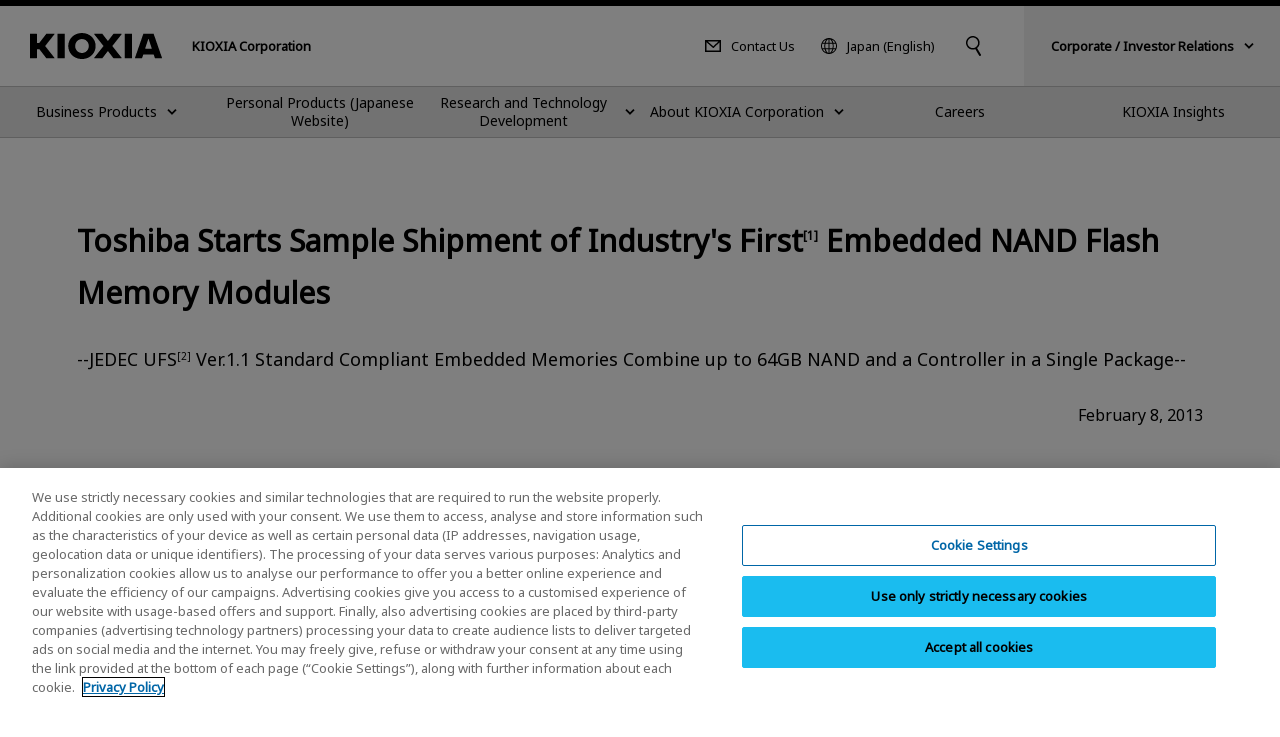

--- FILE ---
content_type: text/html
request_url: https://www.kioxia.com/en-jp/business/news/2013/20130208-1.html
body_size: 11680
content:
<!DOCTYPE HTML>
<html lang="en-JP">
	<head>
   <meta charset="UTF-8"/>
   <meta http-equiv="X-UA-Compatible" content="IE=edge,chrome=1"/>
   <meta name="viewport" content="width=device-width, initial-scale=1"/>
   <meta name="format-detection" content="telephone=no"/>
   <title>Toshiba Starts Sample Shipment of Industry's First Embedded NAND Flash Memory Modules | KIOXIA - Japan (English)</title>
   
   
   <meta name="template" content="t-nw002"/>

   

   

   

   

   

   

   

   

   
      

   

   
      <script type="text/javascript" src="https://cdn-apac.onetrust.com/consent/3813bdbd-0707-4c51-acb1-d2ba140f4755/OtAutoBlock.js"></script>
      <script src="https://cdn-apac.onetrust.com/scripttemplates/otSDKStub.js" type="text/javascript" charset="UTF-8" data-domain-script="3813bdbd-0707-4c51-acb1-d2ba140f4755"></script>
      <script type="text/javascript">
      function OptanonWrapper() { }
      </script>
   

   

   

   

   

   
   

<meta property="og:title" content="Toshiba Starts Sample Shipment of Industry's First Embedded NAND Flash Memory Modules | KIOXIA - Japan (English)"/>

<meta property="og:url" content="https://www.kioxia.com/en-jp/business/news/2013/20130208-1.html"/>

<meta property="og:image" content="https://www.kioxia.com/etc.clientlibs/kioxia-libs/clientlibs/kioxia/resources/component/shared_og.png"/>



<meta property="og:type" content="article"/>
<meta property="og:site_name" content="KIOXIA Corporation"/>
<meta name="twitter:card" content="summary"/>


 
   
   
   
<link rel="canonical" href="https://www.kioxia.com/en-jp/business/news/2013/20130208-1.html"/>




<link rel="icon" type="image/vnd.microsoft.icon" href="/etc.clientlibs/kioxia-libs/clientlibs/kioxia/resources/favicons/favicon.ico"/>


<link rel="icon" type="image/png" href="/etc.clientlibs/kioxia-libs/clientlibs/kioxia/resources/favicons/android-chrome-192x192.png" sizes="192x192"/>


<link rel="apple-touch-icon" href="/etc.clientlibs/kioxia-libs/clientlibs/kioxia/resources/favicons/apple-touch-icon.png"/>




<link rel="alternate" hreflang="ja-jp" href="https://www.kioxia.com/ja-jp/business/news/2013/20130208-1.html"/>

<link rel="alternate" hreflang="en-jp" href="https://www.kioxia.com/en-jp/business/news/2013/20130208-1.html"/>

<link rel="alternate" hreflang="x-default" href="https://www.kioxia.com/ja-jp/business/news/2013/20130208-1.html"/>


   
    
    

    

    
    
    
<link rel="stylesheet" href="/etc.clientlibs/kioxia-libs/clientlibs/clientlib-base.min.css" type="text/css">
<link rel="stylesheet" href="/etc.clientlibs/kioxia-libs/clientlibs/kioxia.min.css" type="text/css">



    


   
   
   
<script src="//assets.adobedtm.com/a30ff79576ae/764dbe92ca13/launch-71ef84b8c2d3.min.js" async></script>
   <script src="https://cache.dga.jp/s/tsbmb_api/search_tool_n3.js"></script>
   

<script>!function(){function o(n,i){if(n&&i)for(var r in i)i.hasOwnProperty(r)&&(void 0===n[r]?n[r]=i[r]:n[r].constructor===Object&&i[r].constructor===Object?o(n[r],i[r]):n[r]=i[r])}try{var n=decodeURIComponent("%7B%0A%20%20%20%22RT%22%3A%20%7B%0A%20%20%20%20%20%20%22cookie%22%3A%20%22%22%0A%20%20%20%7D%0A%7D");if(n.length>0&&window.JSON&&"function"==typeof window.JSON.parse){var i=JSON.parse(n);void 0!==window.BOOMR_config?o(window.BOOMR_config,i):window.BOOMR_config=i}}catch(r){window.console&&"function"==typeof window.console.error&&console.error("mPulse: Could not parse configuration",r)}}();</script>
                              <script>!function(a){var e="https://s.go-mpulse.net/boomerang/",t="addEventListener";if("False"=="True")a.BOOMR_config=a.BOOMR_config||{},a.BOOMR_config.PageParams=a.BOOMR_config.PageParams||{},a.BOOMR_config.PageParams.pci=!0,e="https://s2.go-mpulse.net/boomerang/";if(window.BOOMR_API_key="RT8NU-UQRX3-BY6Z7-T7H45-YHAT7",function(){function n(e){a.BOOMR_onload=e&&e.timeStamp||(new Date).getTime()}if(!a.BOOMR||!a.BOOMR.version&&!a.BOOMR.snippetExecuted){a.BOOMR=a.BOOMR||{},a.BOOMR.snippetExecuted=!0;var i,_,o,r=document.createElement("iframe");if(a[t])a[t]("load",n,!1);else if(a.attachEvent)a.attachEvent("onload",n);r.src="javascript:void(0)",r.title="",r.role="presentation",(r.frameElement||r).style.cssText="width:0;height:0;border:0;display:none;",o=document.getElementsByTagName("script")[0],o.parentNode.insertBefore(r,o);try{_=r.contentWindow.document}catch(O){i=document.domain,r.src="javascript:var d=document.open();d.domain='"+i+"';void(0);",_=r.contentWindow.document}_.open()._l=function(){var a=this.createElement("script");if(i)this.domain=i;a.id="boomr-if-as",a.src=e+"RT8NU-UQRX3-BY6Z7-T7H45-YHAT7",BOOMR_lstart=(new Date).getTime(),this.body.appendChild(a)},_.write("<bo"+'dy onload="document._l();">'),_.close()}}(),"".length>0)if(a&&"performance"in a&&a.performance&&"function"==typeof a.performance.setResourceTimingBufferSize)a.performance.setResourceTimingBufferSize();!function(){if(BOOMR=a.BOOMR||{},BOOMR.plugins=BOOMR.plugins||{},!BOOMR.plugins.AK){var e=""=="true"?1:0,t="",n="aocyyqaccue5e2lufzna-f-a5fde4418-clientnsv4-s.akamaihd.net",i="false"=="true"?2:1,_={"ak.v":"39","ak.cp":"886649","ak.ai":parseInt("566466",10),"ak.ol":"0","ak.cr":9,"ak.ipv":4,"ak.proto":"h2","ak.rid":"f64edfbd","ak.r":51645,"ak.a2":e,"ak.m":"dsca","ak.n":"essl","ak.bpcip":"3.133.140.0","ak.cport":55134,"ak.gh":"2.17.209.203","ak.quicv":"","ak.tlsv":"tls1.3","ak.0rtt":"","ak.0rtt.ed":"","ak.csrc":"-","ak.acc":"","ak.t":"1769221722","ak.ak":"hOBiQwZUYzCg5VSAfCLimQ==[base64]/ZubJFcQGMk8jjRllShtUtAxzV06dkGwHdb9TwlaN5kUmzUxVYDIbzZhHFs5EFEBqwztY0fu/Z9Y3chpsT042Cf89VxoQc9fJl94Y4KrBAMhbrORRn0c6dGK2UheOrKUp623LZAOagQm0hQjzj3QN+2no2i+sRVVohndgadsWbwaKiUJm+JCG1Seh24s/VqfjrFd35tmUF5c+1v0=","ak.pv":"79","ak.dpoabenc":"","ak.tf":i};if(""!==t)_["ak.ruds"]=t;var o={i:!1,av:function(e){var t="http.initiator";if(e&&(!e[t]||"spa_hard"===e[t]))_["ak.feo"]=void 0!==a.aFeoApplied?1:0,BOOMR.addVar(_)},rv:function(){var a=["ak.bpcip","ak.cport","ak.cr","ak.csrc","ak.gh","ak.ipv","ak.m","ak.n","ak.ol","ak.proto","ak.quicv","ak.tlsv","ak.0rtt","ak.0rtt.ed","ak.r","ak.acc","ak.t","ak.tf"];BOOMR.removeVar(a)}};BOOMR.plugins.AK={akVars:_,akDNSPreFetchDomain:n,init:function(){if(!o.i){var a=BOOMR.subscribe;a("before_beacon",o.av,null,null),a("onbeacon",o.rv,null,null),o.i=!0}return this},is_complete:function(){return!0}}}}()}(window);</script></head>
	<body class="page_t-nw002 page basicpage" id="page-c65681b0bf">
		

<noscript>
	<p class="noscriptMessage">The JavaScript function for the browser is disabled. Some functions of this website will not work properly.</p>
</noscript>

<!-- 【グローバル共通】緊急のお知らせ -->

<!-- /【グローバル共通】緊急のお知らせ -->

<!-- header -->

<!-- I-SEARCH_EXCEPT_TAG_START -->

<!-- 2025-1-28 zh-hkをen-hkに変更 -->

<div class="c-cmn002">
	<header class="headerArea" role="banner">
		<div class="header">
			<div class="header__inner">
				<div class="header__left">
					<div class="header__logo"><a href="/en-jp/top.html"><img src="/etc.clientlibs/kioxia-libs/clientlibs/kioxia/resources/component/kioxia_logo.svg" alt="KIOXIA"/></a></div>
					<div class="header__heading">
						
						<div class="header__heading--lv1">KIOXIA Corporation</div>
					</div>
				</div>
				<!-- PC用 -->
				<div class="header__center desktop">
					<div class="header__center__left">
						<div class="header__contact">
							<a href="/en-jp/contact.html">Contact Us</a>
						</div>
						<!-- PC 言語切り替え -->
						<div class="header__language">
							<button type="button" data-dropdown="language" data-dropdown-type="header" aria-controls="language">Japan (English)</button>
							<div class="dropMenu" data-dropdown-id="language" id="language">
								<div class="wrapper">
									<div class="dropMenu__language">
										<p class="dropMenu__heading">Select your country or region (language)</p>
										<dl>
											<dt>Japan</dt>
											<dd>
												<ul class="dropMenu__language__list">
													<li><a href="https://www.kioxia.com/ja-jp/top.html" lang="ja">Japan (日本語)</a></li>
													<li><a href="https://www.kioxia.com/en-jp/top.html" lang="en">Japan (English)</a></li>
												</ul>
											</dd>
											<dt>Asia Pacific</dt>
											<dd>
												<ul class="dropMenu__language__list">
													<li><a href="https://www.kioxia.com.cn/zh-cn/top.html" lang="zh">China (简体中文)</a></li>

													<!-- 2025-1-28 Englishに変更 -->
													<li><a href="https://hk.kioxia.com/en-hk/top.html" lang="zh">Hong Kong (English)</a></li>

													<li><a href="https://kr.kioxia.com/ko-kr/top.html" lang="ko">Republic of Korea (한국어)</a></li>
													<li><a href="https://tw.kioxia.com/zh-tw/top.html" lang="zh">Taiwan (繁體中文)</a></li>
													<li><a href="https://apac.kioxia.com/en-apac/top.html" lang="en">Asia Pacific (English)</a></li>
												</ul>
											</dd>
											
											<dt>Americas</dt>
											<dd>
												<ul class="dropMenu__language__list">
													<li><a href="https://americas.kioxia.com/pt-br/top.html" lang="pt">Brazil (Português)</a></li>
													<li><a href="https://americas.kioxia.com/en-ca/top.html" lang="en">Canada (English)</a></li>
													<li><a href="https://americas.kioxia.com/en-us/top.html" lang="en">United States (English)</a></li>
													<li><a href="https://americas.kioxia.com/es-lar/top.html" lang="es">Americas (Español)</a></li>
												</ul>
											</dd>
											<dt>Europe</dt>
											<dd>
												<ul class="dropMenu__language__list">
													<li><a href="https://europe.kioxia.com/fr-fr/top.html" lang="fr">France (Français)</a></li>
													<li><a href="https://europe.kioxia.com/de-de/top.html" lang="de">Germany (Deutsch)</a></li>
													<li><a href="https://europe.kioxia.com/el-gr/top.html" lang="el">Greece (Ελληνική)</a></li>
													<li><a href="https://europe.kioxia.com/hu-hu/top.html" lang="hu">Hungary (Magyar)</a></li>
													<li><a href="https://europe.kioxia.com/it-it/top.html" lang="it">Italy (Italiano)</a></li>
													<li><a href="https://europe.kioxia.com/nl-nl/top.html" lang="nl">Netherlands (Nederlands)</a></li>
													<li><a href="https://europe.kioxia.com/pl-pl/top.html" lang="pl">Poland (Polski)</a></li>
													<li><a href="https://europe.kioxia.com/pt-pt/top.html" lang="pt">Portugal (Português)</a></li>
													<!-- <li><a href="https://europe.kioxia.com/ru-ru/top.html" lang="ru" class="">Russia (Pусский)</a></li> -->
													<li><a href="https://europe.kioxia.com/es-es/top.html" lang="es">Spain (Español)</a></li>
													<li><a href="https://europe.kioxia.com/tr-tr/top.html" lang="tr">Turkey (Türkçe)</a></li>
													<li><a href="https://europe.kioxia.com/en-europe/top.html" lang="en">Europe (English)</a></li>
												</ul>
											</dd>
											<dt>Middle East &amp; Africa</dt>
											<dd>
												<ul class="dropMenu__language__list">
													<li><a href="https://europe.kioxia.com/en-mea/top.html" lang="en">Middle East &amp; Africa (English)</a></li>
												</ul>
											</dd>
										</dl>
									</div>
									<div class="buttonClose desktop">
										<button type="button" data-dropdown-close="">Close</button>
									</div>
								</div>
							</div>
						</div>
						<!-- /PC 言語切り替え -->
					</div>

					<!-- PC キーワード入力 -->
					<div class="header__search">
						 <button type="button" data-dropdown="search" data-dropdown-type="header" aria-controls="search"><img src="/etc.clientlibs/kioxia-libs/clientlibs/kioxia/resources/component/icon_search.svg" alt="Search"/></button>
						<div class="dropMenu" data-dropdown-id="search" id="search">
							<div class="wrapper">
								<div class="dropMenu__search">
									<input id="searchdesktop" type="text" size="50" class="iSearchAssist" placeholder="Keyword"/>
									<button type="button"><img src="/etc.clientlibs/kioxia-libs/clientlibs/kioxia/resources/component/icon_search.svg" alt="Search"/></button>
								</div>
								<div class="buttonClose desktop">
									<button type="button" data-dropdown-close="">Close</button>
								</div>
							</div>
						</div>
					</div>
					<!-- /PC キーワード入力 -->
				</div>
				<!-- PC KHC 切替 -->
				<div class="header__switch desktop">
					<button type="button" data-dropdown="switch" data-dropdown-type="header" aria-controls="switch"><span class="bold">Corporate / Investor Relations</span></button>
					<div class="dropMenu" data-dropdown-id="switch" id="switch">
						<div class="wrapper">
							<div class="dropMenu__switch">
								<p class="lead">For KIOXIA Group corporate / investor relations information, please visit the KIOXIA Holdings Corporation official website.</p>
								<div class="c-std004">
									<div class="button button--textRegular">
										<a id="" class="cmp-button" href="https://www.kioxia-holdings.com/en-jp/top.html" target="_blank" onclick="" aria-label="" data-cmp-clickable="" data-cmp-data-layer="">
											<span class="cmp-button__text">About KIOXIA Group</span>
											<span class="icon--external"><img src="/etc.clientlibs/kioxia-libs/clientlibs/kioxia/resources/component/icon_external.svg" alt="A new window will open."/></span>
										</a>
									</div>
									<div class="button button--textRegular">
										<a id="" class="cmp-button" href="https://www.kioxia-holdings.com/en-jp/ir.html" target="_blank" onclick="" aria-label="" data-cmp-clickable="" data-cmp-data-layer="">
											<span class="cmp-button__text">Investor Relations</span>
											<span class="icon--external"><img src="/etc.clientlibs/kioxia-libs/clientlibs/kioxia/resources/component/icon_external.svg" alt="A new window will open."/></span>
										</a>
									</div>
									<div class="button button--textRegular">
										<a id="" class="cmp-button" href="https://www.kioxia-holdings.com/en-jp/sustainability.html" target="_blank" onclick="" aria-label="" data-cmp-clickable="" data-cmp-data-layer="">
											<span class="cmp-button__text">Sustainability</span>
											<span class="icon--external"><img src="/etc.clientlibs/kioxia-libs/clientlibs/kioxia/resources/component/icon_external.svg" alt="A new window will open."/></span>
										</a>
									</div>
								</div>
							</div>
							<div class="buttonClose desktop">
								<button type="button" data-dropdown-close="">Close</button>
							</div>
						</div>
					</div>
				</div>
				<!-- /PC KHC 切替 -->
				<!-- /PC用 -->
				<!-- SP用 -->
				<button type="button" class="header__menuButton mobile" data-sp-menu-trigger=""><span></span><span></span><span></span></button>
				<!-- /SP用 -->
			</div>
		</div>

		<!-- グローバルメニュー -->
		<nav class="globalNavi" role="navigation" data-sp-menu="" aria-label="Main Menu">
			<div class="globalNavi__wrap">
				<div class="globalNavi__inner">
					<ul class="globalNavi__list">
						<!-- LV2 -->

						<li>

							<button type="button" class="next" data-dropdown="DATA-ID-1" data-dropdown-type="nav" data-dropdown-href="/en-jp/business.html" aria-controls="DATA-ID-1"><span>Business Products</span></button>
							<div class="dropMenu" data-dropdown-id="DATA-ID-1" id="DATA-ID-1">
								<div class="wrapper">
									<ul class="dropMenu--level1">
										<li>
											<div class="back mobile"><button type="button" data-sp-menu-back="">Back</button></div>
											<div class="banner"><a href="/en-jp/business.html"><span>Business Products</span></a></div>
											<ul class="dropMenu--level2 c-col005-s">
												<!-- LV3 -->
											
												<li class="col--box">
                                    
													<div class="banner"><img class="desktop" src="/content/dam/kioxia/shared/business/memory/img/memory_link_009.png" alt=""/><a class="next " href="/en-jp/business/memory.html" data-sp-menu-next=""><span>Memory</span></a></div>
													<ul class="dropMenu--level3">
														<li class="back mobile"><button type="button" data-sp-menu-back="">Back</button></li>
														<li class="mobile"><a href="/en-jp/business/memory.html">Memory</a></li>
														<!-- LV4 -->
												
														<li><a href="/en-jp/business/memory/bics.html">3D Flash Memory “BiCS FLASH™”</a></li>
														
                                     
														<li><a href="/en-jp/business/memory/mlc-nand.html">UFS &amp; e-MMC for Consumer &amp; Industrial</a></li>
														
                                     
														<li><a href="/en-jp/business/memory/automotive.html">UFS &amp; e-MMC for Automotive</a></li>
														
                                     
														<li><a href="/en-jp/business/memory/slc-nand.html">SLC NAND Flash Memory</a></li>
														
                                     
														<li><a href="/en-jp/business/memory/xlflash.html">XL-FLASH | Storage Class Memory (SCM)</a></li>
														
                                     
														
													</ul>
                                    
													
												</li>
                                 
												<li class="col--box">
                                    
													<div class="banner"><img class="desktop" src="/content/dam/kioxia/shared/business/ssd/img/ssd_link_008.png" alt=""/><a class="next " href="/en-jp/business/ssd.html" data-sp-menu-next=""><span>SSD</span></a></div>
													<ul class="dropMenu--level3">
														<li class="back mobile"><button type="button" data-sp-menu-back="">Back</button></li>
														<li class="mobile"><a href="/en-jp/business/ssd.html">SSD</a></li>
														<!-- LV4 -->
												
														<li><a href="/en-jp/business/ssd/enterprise-ssd.html">Enterprise SSD</a></li>
														
                                     
														<li><a href="/en-jp/business/ssd/data-center-ssd.html">Data Center SSD</a></li>
														
                                     
														<li><a href="/en-jp/business/ssd/client-ssd.html">Client SSD</a></li>
														
                                     
														<li><a href="/en-jp/business/ssd/document.html">Download SSD Documents</a></li>
														
                                     
														
													</ul>
                                    
													
												</li>
                                 
												<li class="col--box">
                                    
													<div class="banner"><img class="desktop" src="/content/dam/kioxia/shared/business/application/img/application_link_011.png" alt=""/><a class="next " href="/en-jp/business/application.html" data-sp-menu-next=""><span>Applications</span></a></div>
													<ul class="dropMenu--level3">
														<li class="back mobile"><button type="button" data-sp-menu-back="">Back</button></li>
														<li class="mobile"><a href="/en-jp/business/application.html">Applications</a></li>
														<!-- LV4 -->
												
														<li><a href="/en-jp/business/application/enterprise-storage.html">Enterprise Storage Applications</a></li>
														
                                     
														<li><a href="/en-jp/business/application/data-center-storage.html">Data Center Storage Applications</a></li>
														
                                     
														<li><a href="/en-jp/business/application/client-computing.html">Client Computing Applications</a></li>
														
                                     
														<li><a href="/en-jp/business/application/mobile.html">Mobile Applications</a></li>
														
                                     
														<li><a href="/en-jp/business/application/automotive.html">Automotive Applications</a></li>
														
                                     
														<li><a href="/en-jp/business/application/consumer.html">Consumer Applications</a></li>
														
                                     
														<li><a href="/en-jp/business/application/industrial.html">Industrial Applications</a></li>
														
                                     
														
													</ul>
                                    
													
												</li>
                                 
												<li class="col--box">
                                    
													<div class="banner"><a class="next " href="/en-jp/business/buy.html" data-sp-menu-next=""><span>Where to Purchase</span></a></div>
													<ul class="dropMenu--level3">
														<li class="back mobile"><button type="button" data-sp-menu-back="">Back</button></li>
														<li class="mobile"><a href="/en-jp/business/buy.html">Where to Purchase</a></li>
														<!-- LV4 -->
												
														<li><a href="/en-jp/business/buy/global-sales.html">Global Sales Offices</a></li>
														
                                     
														
													</ul>
                                    
													
												</li>
                                 
											</ul>
										</li>
									</ul>
									<div class="buttonClose desktop">
										<button type="button" data-dropdown-close="">Close</button>
									</div>
								</div>
							</div>


						</li>

						<li>


							<a href="/ja-jp/personal.html" class="globalNavi__anchor"><span>Personal Products (Japanese Website)</span></a>

						</li>

						<li>

							<button type="button" class="next" data-dropdown="DATA-ID-3" data-dropdown-type="nav" data-dropdown-href="/en-jp/rd.html" aria-controls="DATA-ID-3"><span>Research and Technology Development</span></button>
							<div class="dropMenu" data-dropdown-id="DATA-ID-3" id="DATA-ID-3">
								<div class="wrapper">
									<ul class="dropMenu--level1">
										<li>
											<div class="back mobile"><button type="button" data-sp-menu-back="">Back</button></div>
											<div class="banner"><a href="/en-jp/rd.html"><span>Research and Technology Development</span></a></div>
											<ul class="dropMenu--level2 c-col005-s">
												<!-- LV3 -->
											
												<li class="col--box">
                                    
													<div class="banner"><img class="desktop" src="/content/dam/kioxia/ja-jp/rd/vision/img/vision_link_002.png" alt=""/><a class="next " href="/en-jp/rd/vision.html" data-sp-menu-next=""><span>Research and Technology Development Policy</span></a></div>
													<ul class="dropMenu--level3">
														<li class="back mobile"><button type="button" data-sp-menu-back="">Back</button></li>
														<li class="mobile"><a href="/en-jp/rd/vision.html">Research and Technology Development Policy</a></li>
														<!-- LV4 -->
												
														<li><a href="/en-jp/rd/vision/message.html">CTO Message</a></li>
														
                                     
														<li><a href="/en-jp/rd/vision/talent-development.html">Senior Fellow Messages / Engineer Development</a></li>
														
                                     
														
													</ul>
                                    
													
												</li>
                                 
												<li class="col--box">
                                    
													<div class="banner"><img class="desktop" src="/content/dam/kioxia/ja-jp/rd/technology/img/technology_link_008.png" alt=""/><a class="next " href="/en-jp/rd/technology.html" data-sp-menu-next=""><span>Technology and Innovation at KIOXIA</span></a></div>
													<ul class="dropMenu--level3">
														<li class="back mobile"><button type="button" data-sp-menu-back="">Back</button></li>
														<li class="mobile"><a href="/en-jp/rd/technology.html">Technology and Innovation at KIOXIA</a></li>
														<!-- LV4 -->
												
														<li><a href="/en-jp/rd/technology/bics-flash.html">What is the 3D Flash Memory “BiCS FLASH™”?</a></li>
														
                                     
														<li><a href="/en-jp/rd/technology/nand-flash.html">What is NAND Flash Memory?</a></li>
														
                                     
														<li><a href="/en-jp/rd/technology/multi-level-cell.html">What is Multi-level Cell Technology Realizing Larger Capacity Flash Memory?</a></li>
														
                                     
														<li><a href="/en-jp/rd/technology/topics.html">Technology Topics</a></li>
														
                                     
														<li><a href="/en-jp/rd/technology/history.html">Technology Development History</a></li>
														
                                     
														<li><a href="/en-jp/rd/technology/award-paper.html">Awards and Research Papers</a></li>
														
                                     
														
													</ul>
                                    
													
												</li>
                                 
												<li class="col--box">
                                    
													<div class="banner"><img class="desktop" src="/content/dam/kioxia/ja-jp/rd/organization/img/organization_link_003.png" alt=""/><a class="next " href="/en-jp/rd/organization.html" data-sp-menu-next=""><span>R&amp;D Organization and Locations</span></a></div>
													<ul class="dropMenu--level3">
														<li class="back mobile"><button type="button" data-sp-menu-back="">Back</button></li>
														<li class="mobile"><a href="/en-jp/rd/organization.html">R&amp;D Organization and Locations</a></li>
														<!-- LV4 -->
												
														<li><a href="/en-jp/rd/organization/memory-technology-rd.html">Frontier Technology R&amp;D Institute</a></li>
														
                                     
														<li><a href="/en-jp/rd/organization/amdc.html">Advanced Memory Development Center</a></li>
														
                                     
														<li><a href="/en-jp/rd/organization/process.html">KIOXIA's Product Development Process</a></li>
														
                                     
														
													</ul>
                                    
													
												</li>
                                 
												<li class="col--box">
                                    
													<div class="banner"><img class="desktop" src="/content/dam/kioxia/ja-jp/rd/collaboration/img/collaboration_link_002.png" alt=""/><a class="next " href="/en-jp/rd/collaboration.html" data-sp-menu-next=""><span>Academic Collaboration</span></a></div>
													<ul class="dropMenu--level3">
														<li class="back mobile"><button type="button" data-sp-menu-back="">Back</button></li>
														<li class="mobile"><a href="/en-jp/rd/collaboration.html">Academic Collaboration</a></li>
														<!-- LV4 -->
												
														<li><a href="/en-jp/rd/collaboration/memory-topics01.html">Challenging to the Brain with Data Storage</a></li>
														
                                     
														
													</ul>
                                    
													
												</li>
                                 
												<li class="col--box">
                                    
													<div class="banner"><img class="desktop" src="/content/dam/kioxia/ja-jp/rd/movie/img/movie_link_001.png" alt=""/><a href="/en-jp/rd/movie.html"><span>Explanatory Video on Flash Memory-related Technologies</span></a></div>
												</li>
                                 
												<li class="col--box">
                                    
													<div class="banner"><img class="desktop" src="/content/dam/kioxia/ja-jp/rd/glossary/img/glossary_link_001.png" alt=""/><a href="/en-jp/rd/glossary.html"><span>Technical Glossary</span></a></div>
												</li>
                                 
											</ul>
										</li>
									</ul>
									<div class="buttonClose desktop">
										<button type="button" data-dropdown-close="">Close</button>
									</div>
								</div>
							</div>


						</li>

						<li>

							<button type="button" class="next" data-dropdown="DATA-ID-0" data-dropdown-type="nav" data-dropdown-href="/en-jp/about.html" aria-controls="DATA-ID-0"><span>About KIOXIA Corporation</span></button>
							<div class="dropMenu" data-dropdown-id="DATA-ID-0" id="DATA-ID-0">
								<div class="wrapper">
									<ul class="dropMenu--level1">
										<li>
											<div class="back mobile"><button type="button" data-sp-menu-back="">Back</button></div>
											<div class="banner"><a href="/en-jp/about.html"><span>About KIOXIA Corporation</span></a></div>
											<ul class="dropMenu--level2 c-col005-s">
												<!-- LV3 -->
											
												<li class="col--box">
                                    
													<div class="banner"><img class="desktop" src="/content/dam/kioxia/ja-jp/about/img/message_link_002.png" alt=""/><a href="/en-jp/about/message.html"><span>Message from the CEO</span></a></div>
												</li>
                                 
												<li class="col--box">
                                    
													<div class="banner"><img class="desktop" src="/content/dam/kioxia/ja-jp/about/img/about-us_link_002.png" alt=""/><a class="next " href="/en-jp/about/about-us.html" data-sp-menu-next=""><span>Company Information</span></a></div>
													<ul class="dropMenu--level3">
														<li class="back mobile"><button type="button" data-sp-menu-back="">Back</button></li>
														<li class="mobile"><a href="/en-jp/about/about-us.html">Company Information</a></li>
														<!-- LV4 -->
												
														<li><a href="/en-jp/about/group.html">Group Companies</a></li>
														
                                     
														<li><a href="/en-jp/about/location.html">Locations</a></li>
														
                                     
														<li><a href="/en-jp/about/procure.html">Procurement</a></li>
														
                                     
														<li><a href="/en-jp/about/reliability.html">Reliability Information</a></li>
														
                                     
														<li><a href="/en-jp/about/health-and-safety.html">Health and Safety</a></li>
														
                                     
														<li><a href="/en-jp/about/about-us/ir.html">Investor Relations</a></li>
														
                                     
														
													</ul>
                                    
													
												</li>
                                 
												<li class="col--box">
                                    
													<div class="banner"><img class="desktop" src="/content/dam/kioxia/shared/news/img/news_link_001.png" alt=""/><a href="/en-jp/news.html"><span>News</span></a></div>
												</li>
                                 
												<li class="col--box">
                                    
													<div class="banner"><img class="desktop" src="/content/dam/kioxia/ja-jp/about/yokkaichi/img/yokkaichi_link_012.png" alt=""/><a class="next " href="/en-jp/about/yokkaichi.html" data-sp-menu-next=""><span>Yokkaichi Plant</span></a></div>
													<ul class="dropMenu--level3">
														<li class="back mobile"><button type="button" data-sp-menu-back="">Back</button></li>
														<li class="mobile"><a href="/en-jp/about/yokkaichi.html">Yokkaichi Plant</a></li>
														<!-- LV4 -->
												
														<li><a href="/en-jp/about/yokkaichi/about.html">Overview / Access</a></li>
														
                                     
														<li><a href="/en-jp/about/yokkaichi/message.html">Message from the General Manager</a></li>
														
                                     
														<li><a href="/en-jp/about/yokkaichi/smart-factory.html">Smart Factory</a></li>
														
                                     
														
													</ul>
                                    
													
												</li>
                                 
												<li class="col--box">
                                    
													<div class="banner"><img class="desktop" src="/content/dam/kioxia/ja-jp/about/kitakami/img/kitakami_link_002.png" alt=""/><a href="/en-jp/about/kitakami.html"><span>Kitakami Plant (KIOXIA Iwate Corporation)</span></a></div>
												</li>
                                 
												<li class="col--box">
                                    
													<div class="banner"><a href="/en-jp/event.html"><span>Events</span></a></div>
												</li>
                                 
											</ul>
										</li>
									</ul>
									<div class="buttonClose desktop">
										<button type="button" data-dropdown-close="">Close</button>
									</div>
								</div>
							</div>


						</li>

						<li>


							<a href="/en-jp/job.html" class="globalNavi__anchor"><span>Careers</span></a>

						</li>

						<li>


							<a href="/en-jp/insights.html" class="globalNavi__anchor"><span>KIOXIA Insights</span></a>

						</li>

					</ul>
					<!-- SP用 -->
					<div class="mobile">
						<!-- ドロップダウン KHC 切替 -->
						<div class="globalNavi__switch">
							<button type="button" data-dropdown="switch-sp" data-dropdown-type="nav" aria-controls="switch-sp"><span class="bold">Corporate / Investor Relations</span></button>
							<div class="dropMenu" data-dropdown-id="switch-sp" id="switch-sp">
								<div class="wrapper">
									<div class="back"><button type="button" data-sp-menu-back="">Back</button></div>
									<div class="dropMenu__switch">
										<p class="lead">For KIOXIA Group corporate / investor relations information, please visit the KIOXIA Holdings Corporation official website.</p>
										<div class="c-std004">
											<div class="button button--textRegular">
												<a id="" class="cmp-button" href="https://www.kioxia-holdings.com/en-jp/top.html" target="_blank" onclick="" aria-label="" data-cmp-clickable="" data-cmp-data-layer="">
													<span class="cmp-button__text">About KIOXIA Group</span>
													<span class="icon--external"><img src="/etc.clientlibs/kioxia-libs/clientlibs/kioxia/resources/component/icon_external.svg" alt="A new window will open."/></span>
												</a>
											</div>
											<div class="button button--textRegular">
												<a id="" class="cmp-button" href="https://www.kioxia-holdings.com/en-jp/ir.html" target="_blank" onclick="" aria-label="" data-cmp-clickable="" data-cmp-data-layer="">
													<span class="cmp-button__text">Investor Relations</span>
													<span class="icon--external"><img src="/etc.clientlibs/kioxia-libs/clientlibs/kioxia/resources/component/icon_external.svg" alt="A new window will open."/></span>
												</a>
											</div>
											<div class="button button--textRegular">
												<a id="" class="cmp-button" href="https://www.kioxia-holdings.com/en-jp/sustainability.html" target="_blank" onclick="" aria-label="" data-cmp-clickable="" data-cmp-data-layer="">
													<span class="cmp-button__text">Sustainability</span>
													<span class="icon--external"><img src="/etc.clientlibs/kioxia-libs/clientlibs/kioxia/resources/component/icon_external.svg" alt="A new window will open."/></span>
												</a>
											</div>
										</div>
									</div>
								</div>
							</div>
						</div>
						<!-- /ドロップダウン KHC 切替 -->
						<div class="globalNavi__other">
							<div class="globalNavi__contact">
								<a href="/en-jp/contact.html">Contact Us</a>
							</div>
							<!-- ドロップダウン 言語切り替え -->
							<div class="globalNavi__language">
								<button type="button" data-dropdown="language-sp" data-dropdown-type="nav" aria-controls="language-sp">Japan (English)</button>
								<div class="dropMenu" data-dropdown-id="language-sp" id="language-sp">
									<div class="wrapper">
										<div class="back"><button type="button" data-sp-menu-back="">Back</button></div>
										<div class="dropMenu__language">
											<p class="dropMenu__heading">Select your country or region (language)</p>
											<div data-mod-accordion='{ &quot;singleExpansion&quot;: true }'>
												<dl class="mod-accordion__item">
													<dt>
														<button type="button" class="mod-accordion__trigger">Japan</button>
													</dt>
													<dd class="mod-accordion__panel">
														<ul class="dropMenu__language__list">
															<li><a href="https://www.kioxia.com/ja-jp/top.html" lang="ja">Japan (日本語)</a></li>
															<li><a href="https://www.kioxia.com/en-jp/top.html" lang="en">Japan (English)</a></li>
														</ul>
													</dd>
												</dl>
												<dl class="mod-accordion__item">
													<dt>
														<button type="button" class="mod-accordion__trigger">Asia Pacific</button>
													</dt>
													<dd class="mod-accordion__panel">
														<ul class="dropMenu__language__list">
															<li><a href="https://www.kioxia.com.cn/zh-cn/top.html" lang="zh">China (简体中文)</a></li>

															<!-- 2025-1-28 Englishに変更 -->
															<li><a href="https://hk.kioxia.com/en-hk/top.html" lang="zh">Hong Kong (English)</a></li>

															<li><a href="https://kr.kioxia.com/ko-kr/top.html" lang="ko">Republic of Korea (한국어)</a></li>
															<li><a href="https://tw.kioxia.com/zh-tw/top.html" lang="zh">Taiwan (繁體中文)</a></li>
															<li><a href="https://apac.kioxia.com/en-apac/top.html" lang="en">Asia Pacific (English)</a></li>
														</ul>
													</dd>
													
												</dl>
												<dl class="mod-accordion__item">
													<dt>
														<button type="button" class="mod-accordion__trigger">Americas</button>
													</dt>
													<dd class="mod-accordion__panel">
														<ul class="dropMenu__language__list">
															<li><a href="https://americas.kioxia.com/pt-br/top.html" lang="pt">Brazil (Português)</a></li>
															<li><a href="https://americas.kioxia.com/en-ca/top.html" lang="en">Canada (English)</a></li>
															<li><a href="https://americas.kioxia.com/en-us/top.html" lang="en">United States (English)</a></li>
															<li><a href="https://americas.kioxia.com/es-lar/top.html" lang="es">Americas (Español)</a></li>
														</ul>
													</dd>
												</dl>
												<dl class="mod-accordion__item">
													<dt>
														<button type="button" class="mod-accordion__trigger">Europe</button>
													</dt>
													<dd class="mod-accordion__panel">
														<ul class="dropMenu__language__list">
															<li><a href="https://europe.kioxia.com/fr-fr/top.html" lang="fr">France (Français)</a></li>
															<li><a href="https://europe.kioxia.com/de-de/top.html" lang="de">Germany (Deutsch)</a></li>
															<li><a href="https://europe.kioxia.com/el-gr/top.html" lang="el">Greece (Ελληνική)</a></li>
															<li><a href="https://europe.kioxia.com/hu-hu/top.html" lang="hu">Hungary (Magyar)</a></li>
															<li><a href="https://europe.kioxia.com/it-it/top.html" lang="it">Italy (Italiano)</a></li>
															<li><a href="https://europe.kioxia.com/nl-nl/top.html" lang="nl">Netherlands (Nederlands)</a></li>
															<li><a href="https://europe.kioxia.com/pl-pl/top.html" lang="pl">Poland (Polski)</a></li>
															<li><a href="https://europe.kioxia.com/pt-pt/top.html" lang="pt">Portugal (Português)</a></li>
															<!-- <li class=""><a href="https://europe.kioxia.com/ru-ru/top.html" lang="ru" data-sly-attribute.aria-current="">Russia (Pусский)</a></li> -->
															<li><a href="https://europe.kioxia.com/es-es/top.html" lang="es">Spain (Español)</a></li>
															<li><a href="https://europe.kioxia.com/tr-tr/top.html" lang="tr">Turkey (Türkçe)</a></li>
															<li><a href="https://europe.kioxia.com/en-europe/top.html" lang="en">Europe (English)</a></li>
														</ul>
													</dd>
												</dl>
												<dl class="mod-accordion__item">
													<dt>
														<button type="button" class="mod-accordion__trigger">Middle East &amp; Africa</button>
													</dt>
													<dd class="mod-accordion__panel">
														<ul class="dropMenu__language__list">
															<li><a href="https://europe.kioxia.com/en-mea/top.html" lang="en">Middle East &amp; Africa (English)</a></li>
														</ul>
													</dd>
												</dl>
											</div>
										</div>
									</div>
								</div>
							</div>
							<!-- /ドロップダウン 言語切り替え -->
							<!-- キーワード入力 -->
							 <div class="globalNavi__search">
								<button type="button" data-dropdown="search-sp" data-dropdown-type="nav" aria-controls="search-sp">Search</button>
								<div class="dropMenu" data-dropdown-id="search-sp" id="search-sp">
									<div class="wrapper">
										<div class="back"><button type="button" data-sp-menu-back="">Back</button></div>
										<div class="dropMenu__search">
											<input id="searchmobile" type="text" size="50" class="iSearchAssist" placeholder="Keyword"/>
											<button type="button"><img src="/etc.clientlibs/kioxia-libs/clientlibs/kioxia/resources/component/icon_search.svg" alt="Search"/></button>
										</div>
									</div>
								</div>
							</div>
							<!-- /キーワード入力 -->
						</div>
					</div>
					<!-- /SP用 -->
				</div>
			</div>
		</nav>
		<!-- /グローバルメニュー -->

		<div class="headerArea__overlay" data-dropdown-overlay=""></div>
		<div style="display: none;">
			<span id="multiSearchPath" value="/en-jp/search/keyword.html"></span>
		</div>
	</header>

	<!-- Modal welcome  -->
	<div class="modal modal--innerScrollable modal--fullWidth modalTarget--welcome" id="welcome">
		<div class="modal--overlay js-modal-close"></div>
		<div class="wrapper">
			<div class="modal--content" role="dialog" aria-modal="true">
				<div class="modal__inner">
					<p class="modalTitle--1">Welcome to <br class="mobile"/>KIOXIA Corporation</p>
					<div class="text">
						<div data-cmp-data-layer="" id="" class="cmp-text">
							<p>Please select your location and preferred language where available.</p>
						</div>
					</div>
					<div data-mod-selectlink="">
						<select class="input--selectBox" id="" name="" aria-required="true">
							<option value="" selected="">Select location and language</option>
							<optgroup label="Japan">
								<option value="https://www.kioxia.com/ja-jp/top.html">Japan (日本語)</option>
								<option value="https://www.kioxia.com/en-jp/top.html">Japan (English)</option>
							</optgroup>
							<optgroup label="Asia Pacific">
								<option value="https://www.kioxia.com.cn/zh-cn/top.html">China (简体中文)</option>

								<!-- 2025-1-28 Englishに変更 -->
								<option value="https://hk.kioxia.com/en-hk/top.html">Hong Kong (English)</option>

								<option value="https://kr.kioxia.com/ko-kr/top.html">Republic of Korea (한국어)</option>
								<option value="https://tw.kioxia.com/zh-tw/top.html">Taiwan (繁體中文)</option>
								<option value="https://apac.kioxia.com/en-apac/top.html">Asia Pacific (English)</option>
							</optgroup>
							<optgroup label="Americas">
								<option value="https://americas.kioxia.com/pt-br/top.html">Brazil (Português)</option>
								<option value="https://americas.kioxia.com/en-ca/top.html">Canada (English)</option>
								<option value="https://americas.kioxia.com/en-us/top.html">United States (English)</option>
								<option value="https://americas.kioxia.com/es-lar/top.html">Americas (Español)</option>
							</optgroup>
							<optgroup label="Europe">
								<option value="https://europe.kioxia.com/fr-fr/top.html">France (Français)</option>
								<option value="https://europe.kioxia.com/de-de/top.html">Germany (Deutsch)</option>
								<option value="https://europe.kioxia.com/el-gr/top.html">Greece (Ελληνική)</option>
								<option value="https://europe.kioxia.com/hu-hu/top.html">Hungary (Magyar)</option>
								<option value="https://europe.kioxia.com/it-it/top.html">Italy (Italiano)</option>
								<option value="https://europe.kioxia.com/nl-nl/top.html">Netherlands (Nederlands)</option>
								<option value="https://europe.kioxia.com/pl-pl/top.html">Poland (Polski)</option>
								<option value="https://europe.kioxia.com/pt-pt/top.html">Portugal (Português)</option>
								<!-- <option value="https://europe.kioxia.com/ru-ru/top.html">Russia (Pусский)</option> -->
								<option value="https://europe.kioxia.com/es-es/top.html">Spain (Español)</option>
								<option value="https://europe.kioxia.com/tr-tr/top.html">Turkey (Türkçe)</option>
								<option value="https://europe.kioxia.com/en-europe/top.html">Europe (English)</option>
							</optgroup>
							<optgroup label="Middle East &amp; Africa">
								<option value="https://europe.kioxia.com/en-mea/top.html">Middle East &amp; Africa (English)</option>
							</optgroup>
						</select>
						<div class="button button--regular button--submit">
							<button type="submit" class="cmp-button">
								<span class="cmp-button__inr">
									<span class="cmp-button__text">GO</span>
								</span>
							</button>
						</div>
					</div>
				</div>
				<button type="button" class="modal--close js-modal-close">Close<span class="icon--close">×</span></button>
			</div>
		</div>
	</div>
	<!-- /Modal welcome  -->
  <input type="hidden" id="isAmericas" value="false"/>
</div>

<!-- <script>

	var script = document.createElement('script');
	script.type= 'text/javascript';

	var script1 = document.createElement('script');
	script1.setAttribute('src','https://cdn-apac.onetrust.com/scripttemplates/otSDKStub.js');
	script1.type= 'text/javascript';
	script1.setAttribute('charset','UTF-8');

	var lang = document.getElementsByTagName('html')[0].getAttribute('lang');
	//本番Publish (関東／関西／中国)
	if(lang.includes('CN')){
		script.setAttribute('src','https://cdn-apac.onetrust.com/consent/92ab3fd1-c032-4997-915d-edcf369ebd01/OtAutoBlock.js');
		script1.setAttribute('data-domain-script','92ab3fd1-c032-4997-915d-edcf369ebd01');
	}else{
		script.setAttribute('src','https://cdn-apac.onetrust.com/consent/3813bdbd-0707-4c51-acb1-d2ba140f4755/OtAutoBlock.js');
		script1.setAttribute('data-domain-script','3813bdbd-0707-4c51-acb1-d2ba140f4755');
	}
	//それ以外
	/*  if(lang.includes('CN')){
		script.setAttribute('src','https://cdn-apac.onetrust.com/consent/92ab3fd1-c032-4997-915d-edcf369ebd01-test/OtAutoBlock.js');
		script1.setAttribute('data-domain-script','92ab3fd1-c032-4997-915d-edcf369ebd01-test');
	 }else{
		script.setAttribute('src','https://cdn-apac.onetrust.com/consent/3813bdbd-0707-4c51-acb1-d2ba140f4755-test/OtAutoBlock.js');
		script1.setAttribute('data-domain-script','3813bdbd-0707-4c51-acb1-d2ba140f4755-test');
	 }  */
	document.head.appendChild(script);
	document.head.appendChild(script1);

	var script2 = document.createElement('script');
	script2.type= 'text/javascript';
	script2.innerHTML = 'function OptanonWrapper() { }';
	document.head.appendChild(script2);
	var isAmericas = document.getElementById("isAmericas").value;
	if (isAmericas === 'true'){
		const comment = document.createComment("Google Tag Manager");
		document.head.appendChild(comment);
		var script3 = document.createElement('script');
		var func = "(function(w,d,s,l,i){w[l]=w[l]||[];w[l].push({'gtm.start':"+'\n' ;
		func+="new Date().getTime(),event:'gtm.js'});var f=d.getElementsByTagName(s)[0],"+'\n';
		func+="j=d.createElement(s),dl=l!='dataLayer'?'&l='+l:'';j.async=true;j.src="+'\n';
		func+="'https://www.googletagmanager.com/gtm.js?id='+i+dl;f.parentNode.insertBefore(j,f);"+'\n';
		func+="})(window,document,'script','dataLayer','GTM-PD5CGT9');";
		script3.innerHTML = func;
		document.head.appendChild(script3);
		const comment1 = document.createComment("End Google Tag Manager");
		document.head.appendChild(comment1);
	}
</script> -->

<!-- I-SEARCH_EXCEPT_TAG_END -->
<!-- /header -->

		
		
		
			




			



			

<!-- main -->
<main class="main" role="main">
<div class="wrapper">
<div class="newsHead">

	<div class="title heading--1">
		<div data-cmp-data-layer="" id="" class="cmp-title">
			<h1 class="cmp-title__text">Toshiba Starts Sample Shipment of Industry's First<sup>[1]</sup> Embedded NAND Flash Memory Modules</h1>
		</div>
	</div>
	<div class="text text--large">
		<div data-cmp-data-layer="" id="" class="cmp-text">
			<p>--JEDEC UFS<sup>[2]</sup> Ver.1.1 Standard Compliant Embedded Memories Combine up to 64GB NAND and a Controller in a Single Package--</p>
		</div>
	</div>
</div><!-- /newsHead -->
<div class="newsDate">
	<div class="text">
		<ul>
			<li>
				
				February 8, 2013
			</li>
		</ul>
		
	</div>
</div><!-- /newsDate -->
<div class="root responsivegrid">


<div class="aem-Grid aem-Grid--12 aem-Grid--default--12 ">
    
    <div class="responsivegrid aem-GridColumn aem-GridColumn--default--12">


<div class="aem-Grid aem-Grid--12 aem-Grid--default--12 ">
    
    <div class="c-col004 aem-GridColumn aem-GridColumn--default--12">

	<div class="c-col004-s ratioCol--swap ">
		<div class="col--box">


<div class="aem-Grid aem-Grid--12 aem-Grid--default--12 ">
    
    <div class="text aem-GridColumn aem-GridColumn--default--12">
<div id="text-a5812b6b52" class="cmp-text">
    <p>TOKYO—Toshiba Corporation (TOKYO: 6502) today announced that it has started sample shipments of a 64-gigabyte (GB) embedded NAND flash memory module, the first in the industry equipped with a UFS I/F. The module is fully compliant with the JEDEC UFS Ver.1.1 standard<sup>[3]</sup> and is designed for application in a wide range of digital consumer products, including smartphones, tablet PCs.</p>

</div>

    

</div>

    
</div>
</div>
		<div class="col--box">


<div class="aem-Grid aem-Grid--12 aem-Grid--default--12 ">
    
    <div class="image aem-GridColumn aem-GridColumn--default--12">

    



<div data-cmp-is="image" data-cmp-lazy data-cmp-lazythreshold="0" id="image-66cf26a1c3" class="cmp-image" itemscope itemtype="http://schema.org/ImageObject">
    

    
   		<div>
            <div>
                
                
                <img src="/content/dam/kioxia/shared/business/news/2013/img/20130208.jpg" class="cmp-image__image" alt="" itemprop="contentUrl" data-cmp-hook-image="image"/>
                
                
        	</div>
            
                           
         </div>
       	
	
    
    
</div>

    

</div>

    
</div>
</div>
	</div>
</div>
<div class="c-col001 aem-GridColumn aem-GridColumn--default--12">
<div class="c-col001-s">
    <div class="col--box">


<div class="aem-Grid aem-Grid--12 aem-Grid--default--12 ">
    
    <div class="text aem-GridColumn aem-GridColumn--default--12">
<div id="text-9cd7f4b98b" class="cmp-text">
    <p>Samples are mainly intended for evaluation of UFS I/F and its protocol in host chipsets and by OS vendors.</p>
<p>Demand continues to grow for large density, high-performance chips that support high resolution video, driven by improved data-processing speeds in host chipsets and wider bandwidths for wireless connectivity.</p>
<p>Toshiba has proved itself an innovator in this key area, and is now reinforcing its leadership by being first in the industry to support samples with a 64GB UFS module.</p>
<p>Toshiba will schedule mass-production and other densities in its line-up according to market demand.</p>
<p><strong>Product</strong></p>
<p> </p>
<table cellspacing="0" cellpadding="1" border="1">
<tbody><tr><th>Part Number</th>
<th>Density</th>
<th>Package</th>
<th>Sample shipment</th>
</tr><tr><td style="text-align: center;">THGLF0G9B8JBAIE</td>
<td style="text-align: center;">64GB</td>
<td style="text-align: center;">169Ball 12×16×1.2mm FBGA</td>
<td style="text-align: center;">January 2013</td>
</tr></tbody></table>

</div>

    

</div>
<div class="title heading--2 aem-GridColumn aem-GridColumn--default--12">
<div id="title-8ee404e794" class="cmp-title">
	<h2 class="cmp-title__text">Key Features</h2>
</div>

    

</div>
<div class="text aem-GridColumn aem-GridColumn--default--12">
<div id="text-de92c8907c" class="cmp-text">
    <ul>
<li>The JEDEC UFS Ver.1.1 compliant interface handles essential functions, including writing block management, error correction and driver software. It simplifies system development, allowing manufacturers to minimize development costs and speed up time to market for new and upgraded products.</li>
<li>UFS I/F has a serial I/F. It has the scalability in number of lanes and speed<sup>[4]</sup>.</li>
<li>The new products are sealed in a small FBGA package, 12x16x1.2mm, and have a signal layout compliant with JEDEC UFS Ver.1.1.</li>
</ul>

</div>

    

</div>
<div class="text text--small aem-GridColumn aem-GridColumn--default--12">
<div id="text-e6ab0c8e81" class="cmp-text">
    <p>[1] For embedded NAND flash memory modules. Source: Toshiba, as of February 2013.<br />
[2] Universal Flash Storage is a product category for a class of embedded memory products built to the JEDEC UFS standard specification.<br />
[3] JEDEC UFS Ver.1.1 standard has already been published. The Ver.2.0 standard is now under discussion by JEDEC.<br />
[4] JEDEC UFS Ver.2.0 standard will support multiple-lane and I/F speed.</p>

</div>

    

</div>
<div class="title heading--2 aem-GridColumn aem-GridColumn--default--12">
<div id="title-3965b0f7fa" class="cmp-title">
	<h2 class="cmp-title__text">Specifications</h2>
</div>

    

</div>
<div class="text aem-GridColumn aem-GridColumn--default--12">
<div id="text-0cd445f040" class="cmp-text">
    <table cellspacing="0" cellpadding="0" border="0">
<tbody><tr><th>Interface</th>
<td style="text-align: center;">JEDEC UFS Version 1.1 standard</td>
</tr><tr><th>Power Supply Voltage</th>
<td style="text-align: center;">2.7V to 3.6V (Memory core)<br />
1.70V to 1.95V (Controller core)<br />
1.10V to 1.30V (UFS I/F signals)</td>
</tr><tr><th>Number of lane</th>
<td style="text-align: center;">Downstream 1lane / Upstream 1lane</td>
</tr><tr><th>I/F Speed</th>
<td style="text-align: center;">2.9Gbps/lane</td>
</tr><tr><th>Temperature range</th>
<td style="text-align: center;">-25degrees to +85degrees Celsius</td>
</tr><tr><th>Package</th>
<td style="text-align: center;">169Ball 12×16×1.2mm FBGA</td>
</tr></tbody></table>

</div>

    

</div>

    
</div>
</div>
</div>
</div>
<div class="experiencefragment aem-GridColumn aem-GridColumn--default--12">
<div id="experiencefragment-445d1d3c5e" class="cmp-experiencefragment cmp-experiencefragment--notes_01_en">

    



<div class="xf-content-height">
    


<div class="aem-Grid aem-Grid--12 aem-Grid--default--12 ">
    
    <div class="container responsivegrid type--fullSize bgColor--gray aem-GridColumn aem-GridColumn--default--12">

	
	
		
		
    
    <div id="container-a501d4a56f" class="cmp-container">
        
        <div class="c-col001">
<div class="c-col001-s">
    <div class="col--box">


<div class="aem-Grid aem-Grid--12 aem-Grid--default--12 ">
    
    <div class="text text--small aem-GridColumn aem-GridColumn--default--12">
<div id="text-f3f1a83713" class="cmp-text">
    <p>Information in this document, including product prices and specifications, content of services and contact information, is correct on the date of the announcement but is subject to change without prior notice.</p>

</div>

    

</div>

    
</div>
</div>
</div>
</div>

        
    </div>

	
</div>

    
</div>

</div></div>

    

</div>
<div class="c-std002 aem-GridColumn aem-GridColumn--default--12">


<h2 class="shareButton--title ">
	Share
</h2>

<ul class="shareButton--list ">
	<li class="icon"><a href="https://social-plugins.line.me/lineit/share?url={{PAGE_URL}}" onclick="window.open(this.href, '_blank', 'menubar=no,toolbar=no,resizable=yes,scrollbars=yes,height=450,width=600'); sc_customClickTrack({trackValue:'sharebtn_line',Obj:this}); return false;"><img src="/content/dam/limitedlibs/logo/icon_line.svg" alt="Line" style="width: 40px;"></a></li>

	<li class="icon"><a href="https://www.facebook.com/sharer/sharer.php?u={{PAGE_URL}}" onclick="window.open(this.href, '_blank', 'menubar=no,toolbar=no,resizable=yes,scrollbars=yes,height=450,width=600'); sc_customClickTrack({trackValue:'sharebtn_facebook',Obj:this}); return false;"><img src="/content/dam/limitedlibs/logo/icon_facebook.svg" alt="Facebook" style="width: 40px;"></a></li>

	<li class="icon"><a href="https://twitter.com/share?text={{PAGE_TITLE}}&url={{PAGE_URL}}&hashtags=kioxia" rel="nofollow" onclick="window.open(this.href, '_blank', 'menubar=no,toolbar=no,resizable=yes,scrollbars=yes,height=450,width=600'); sc_customClickTrack({trackValue:'sharebtn_twitter',Obj:this}); return false;"><img src="/content/dam/limitedlibs/logo/icon_x.svg" alt="X" style="width: 40px;"></a></li>


	<li class="icon"><a href="http://www.linkedin.com/shareArticle?mini=true&url={{PAGE_URL}}" onclick="window.open(this.href, '_blank', 'menubar=no,toolbar=no,resizable=yes,scrollbars=yes,height=450,width=600'); sc_customClickTrack({trackValue:'sharebtn_linkedin',Obj:this}); return false;"><img src="/content/dam/limitedlibs/logo/icon_linkedin.svg" alt="Linkedin" style="width: 42px;"></a></li>

</ul></div>

    
</div>
</div>
<div class="breadcrumb aem-GridColumn aem-GridColumn--default--12">

<nav id="breadcrumb-43cf245b5d" class="cmp-breadcrumb " aria-label="Breadcrumb">
    <ol class="cmp-breadcrumb__list" itemscope itemtype="http://schema.org/BreadcrumbList">
        <li class="cmp-breadcrumb__item" itemprop="itemListElement" itemscope itemtype="http://schema.org/ListItem">
            <a href="/en-jp/top.html" class="cmp-breadcrumb__item-link" itemprop="item">
                <span itemprop="name">KIOXIA Corporation Home</span>
            </a>
            <meta itemprop="position" content="1"/>
        </li>
    
        <li class="cmp-breadcrumb__item" itemprop="itemListElement" itemscope itemtype="http://schema.org/ListItem">
            <a href="/en-jp/business.html" class="cmp-breadcrumb__item-link" itemprop="item">
                <span itemprop="name">Business Products</span>
            </a>
            <meta itemprop="position" content="2"/>
        </li>
    
        <li class="cmp-breadcrumb__item" itemprop="itemListElement" itemscope itemtype="http://schema.org/ListItem">
            <a href="/en-jp/business/news.html" class="cmp-breadcrumb__item-link" itemprop="item">
                <span itemprop="name">News</span>
            </a>
            <meta itemprop="position" content="3"/>
        </li>
    
        <li class="cmp-breadcrumb__item cmp-breadcrumb__item--active" itemprop="itemListElement" itemscope itemtype="http://schema.org/ListItem">
            
                <span itemprop="name">Toshiba Starts Sample Shipment of Industry's First Embedded NAND Flash Memory Modules</span>
            
            <meta itemprop="position" content="4"/>
        </li>
    </ol>
</nav>

    
</div>

    
</div>
</div>

</div><!-- /wrapper -->
</main>
<!-- /main -->
			
<!-- footer -->

<!-- I-SEARCH_EXCEPT_TAG_START -->

<div class="c-cmn004">
	<footer class="footer" role="contentinfo">
		<div class="iconDescription">
			<div class="wrapper">
				<ul class="iconDescription__list">
					<li>Icon definitions:</li>
					<li><img src="/etc.clientlibs/kioxia-libs/clientlibs/kioxia/resources/component/icon_external.svg" alt="A new window will open." class="icon--external"/>A new window will open.</li>
					<li><img src="/etc.clientlibs/kioxia-libs/clientlibs/kioxia/resources/component/icon_pdf.svg" alt="PDF will open in a new window." class="icon--pdf"/>PDF will open in a new window.</li>
					<li><img src="/etc.clientlibs/kioxia-libs/clientlibs/kioxia/resources/component/icon_modal.svg" alt="A modal window will open." class="icon--modal"/>A modal window will open.</li>
				</ul>
			</div>
		</div>

		<div class="footer__menu">
			<div class="wrapper">
				<div class="footer__left">
					<div class="footer__button">
						<div class="button button--textBold">
							<a id="" class="cmp-button" href="/en-jp/news.html" target="_self" onclick="" aria-label="" data-cmp-clickable="" data-cmp-data-layer="">
								<span class="cmp-button__inr">
									<span class="cmp-button__text">News</span>
								</span>
							</a>
						</div>
					</div>
					<div class="footer__button">
						<div class="button button--textBold">
							<a id="" class="cmp-button" href="/en-jp/event.html" target="_self" onclick="" aria-label="" data-cmp-clickable="" data-cmp-data-layer="">
								<span class="cmp-button__inr">
									<span class="cmp-button__text">Events</span>
								</span>
							</a>
						</div>
					</div>
					<div class="footer__button">
						<div class="button button--textBold">
							<a id="" class="cmp-button" href="/en-jp/contact.html" target="_self" onclick="" aria-label="" data-cmp-clickable="" data-cmp-data-layer="">
								<span class="cmp-button__inr">
									<span class="cmp-button__text">Contact Us</span>
								</span>
							</a>
						</div>
					</div>
				</div>

				<div class="footer__right">
					<h2 class="title">KIOXIA Holdings Corporation (Corporate / Investor Relations)</h2>
					<div class="footer__button">
						<div class="button button--textBold">
							<a id="" class="cmp-button" href="https://www.kioxia-holdings.com/en-jp/top.html" target="_blank" onclick="" aria-label="" data-cmp-clickable="" data-cmp-data-layer="">
								<span class="cmp-button__inr">
									<span class="cmp-button__text">KIOXIA Holdings Corporation Home</span>
									<span class="icon--external"><img src="/etc.clientlibs/kioxia-libs/clientlibs/kioxia/resources/component/icon_external.svg" alt="A new window will open."/></span>
								</span>
							</a>
						</div>
					</div>
					<div class="footer__button">
						<div class="button button--textBold">
							<a id="" class="cmp-button" href="https://www.kioxia-holdings.com/en-jp/ir.html" target="_blank" onclick="" aria-label="" data-cmp-clickable="" data-cmp-data-layer="">
								<span class="cmp-button__inr">
									<span class="cmp-button__text">Investor Relations</span>
									<span class="icon--external"><img src="/etc.clientlibs/kioxia-libs/clientlibs/kioxia/resources/component/icon_external.svg" alt="A new window will open."/></span>
							</span>
							</a>
						</div>
					</div>
				</div>
			</div>
		</div>

		<div class="footer__subMenu">
			<div class="wrapper">
				<div class="shareButton">
					<ul class="shareButton--list">
                        <li class= "icon icon--youtube "><a href="https://www.youtube.com/KIOXIAJP " target="_blank " rel="noopener noreferrer "><img src="/etc.clientlibs/kioxia-libs/clientlibs/kioxia/resources/component/logo_youtube.svg" alt="Youtube "></a></li>
                        <li class= "icon icon--instagram "><a href="https://www.instagram.com/kioxia_jp/ " target="_blank " rel="noopener noreferrer "><img src="/etc.clientlibs/kioxia-libs/clientlibs/kioxia/resources/component/logo_instagram.svg" alt="instagram "></a></li>
                        
                        
                        
                        
					</ul>
					<ul class="snsPoly">
						<li><a href="/en-jp/socialmedia.html">KIOXIA Group&#39;s Official Social Media Account List</a></li>
						<li><a href="/en-jp/socialmedia/policy.html">Social Media Policy</a></li>
					</ul>
				</div>
				<ul class="footer__subMenu__list">
					
					<li>
						
						<a href="/en-jp/privacy.html">Privacy Policy</a>
					</li>
					<li><a class="optanon-toggle-display" style="cursor: hand; cursor: pointer;">Cookie Settings</a></li>
					
					
					<li>
						
						<a href="/en-jp/terms.html">Terms and Conditions</a>
					</li>
					
					<li>
						
						<a href="/en-jp/trademarks.html">Trademarks</a>
					</li>
					
					<li>
						
						<a href="/en-jp/sitemap.html">Site Map</a>
					</li>
					
					
					
					
					
					

					
					

				</ul>
				<ul class="footer__copyright">
                    
                    <li>
                        <small>Copyright © 2022 KIOXIA Corporation. All Rights Reserved.
                            </small>
                    </li>
				</ul>
			</div>
			<div class="btnGotop">
				<button type="button"><img src="/etc.clientlibs/kioxia-libs/clientlibs/kioxia/resources/component/icon_gotop.svg" alt="Page Top"/></button>
			</div>
		</div>
	</footer>
</div>

    
<script src="/etc.clientlibs/clientlibs/granite/jquery.min.js"></script>
<script src="/etc.clientlibs/clientlibs/granite/utils.min.js"></script>
<script src="/etc.clientlibs/clientlibs/granite/jquery/granite.min.js"></script>
<script src="/etc.clientlibs/kioxia-v2/components/c-cmn004/clientlibs/site.min.js"></script>



<!-- I-SEARCH_EXCEPT_TAG_END -->
<!-- /footer -->
			
    
    
<script src="/etc.clientlibs/kioxia-v2/components/c-lim026/clientlibs/site.min.js"></script>
<script src="/etc.clientlibs/core/wcm/components/commons/site/clientlibs/container.min.js"></script>
<script src="/etc.clientlibs/kioxia-libs/clientlibs/clientlib-base.min.js"></script>
<script src="/etc.clientlibs/kioxia-libs/clientlibs/kioxia.min.js"></script>



    


    

    

    
    
    

			

		
		
		
	</body>
</html>


--- FILE ---
content_type: image/svg+xml
request_url: https://www.kioxia.com/etc.clientlibs/kioxia-libs/clientlibs/kioxia/resources/component/icon_modal.svg
body_size: -26
content:
<svg height="12" viewBox="0 0 24 24" width="12" xmlns="http://www.w3.org/2000/svg"><path d="m19.2 21.6h-16.8v-16.8h4.8v-2.4h-7.2v21.6h21.6v-7.2h-2.4z"/><path d="m11.6 0v2.4h8.1l-12.7 12.6 1.9 2 12.7-12.7v8.1h2.4v-12.4z"/></svg>

--- FILE ---
content_type: image/svg+xml
request_url: https://www.kioxia.com/content/dam/limitedlibs/logo/icon_line.svg
body_size: 241
content:
<svg viewBox="0 0 70 70" xmlns="http://www.w3.org/2000/svg"><circle cx="35.03" cy="35.03" fill="#4cc764" r="33.57"/><path d="m57.42 33.07c0-10-10.06-18.19-22.42-18.19s-22.41 8.12-22.41 18.19c0 9 8 16.52 18.75 18 .72.15 1.72.48 2 1.1a4.5 4.5 0 0 1 .07 2s-.26 1.58-.32 1.92c-.1.56-.45 2.21 1.94 1.21s12.91-7.61 17.61-13c3.22-3.6 4.78-7.22 4.78-11.23z" fill="#fff"/><g fill="#4cc764"><path d="m50 38.86a.43.43 0 0 0 .43-.43v-1.59a.42.42 0 0 0 -.43-.42h-4.32v-1.65h4.32a.43.43 0 0 0 .43-.43v-1.59a.43.43 0 0 0 -.43-.43h-4.32v-1.65h4.32a.43.43 0 0 0 .43-.43v-1.59a.43.43 0 0 0 -.43-.43h-6.3a.43.43 0 0 0 -.42.43v9.77a.42.42 0 0 0 .42.43h6.3z"/><path d="m26.67 38.86a.43.43 0 0 0 .43-.43v-1.59a.43.43 0 0 0 -.43-.42h-4.28v-7.77a.43.43 0 0 0 -.43-.43h-1.59a.43.43 0 0 0 -.43.43v9.78a.43.43 0 0 0 .43.43z"/><rect height="10.64" rx=".43" width="2.45" x="28.44" y="28.22"/><path d="m41.28 28.22h-1.59a.43.43 0 0 0 -.43.43v5.81l-4.47-6v-.05h-1.95a.43.43 0 0 0 -.42.43v9.78a.42.42 0 0 0 .42.43h1.59a.43.43 0 0 0 .43-.43v-5.8l4.48 6a.57.57 0 0 0 .11.11h1.8a.43.43 0 0 0 .43-.43v-9.85a.43.43 0 0 0 -.4-.43z"/></g></svg>